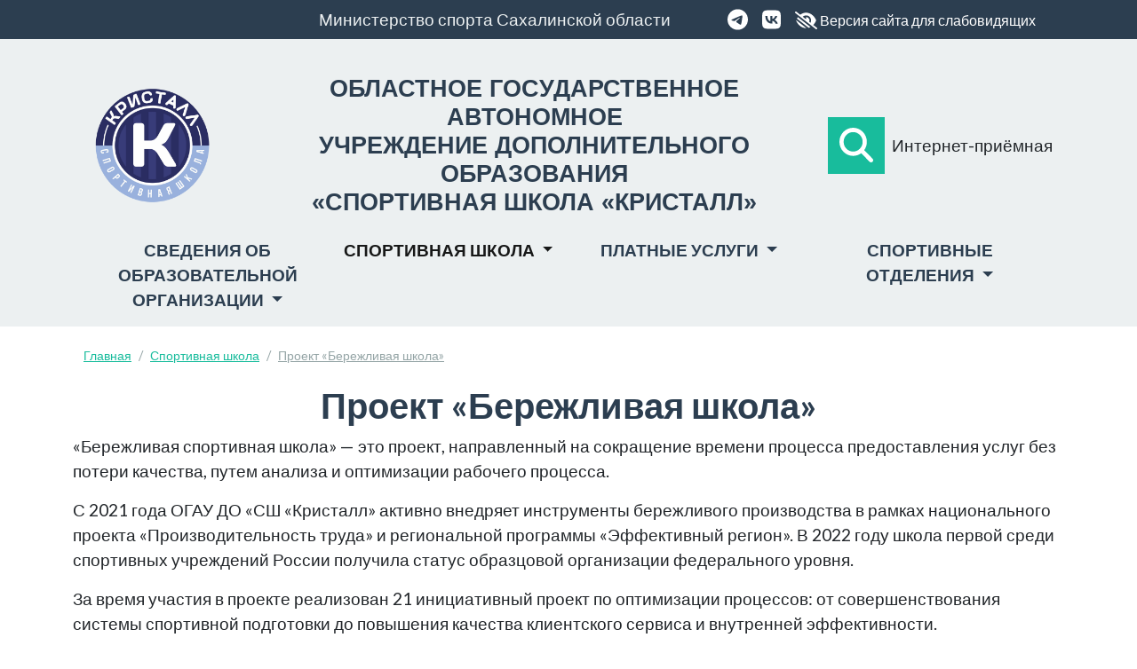

--- FILE ---
content_type: text/html; charset=utf-8
request_url: https://ikristall.ru/school/5c/
body_size: 14091
content:
<!DOCTYPE html>
<html lang="ru-RU">
<head itemscope itemtype="http://schema.org/WebSite">

<meta charset="utf-8">
<!-- 
	This website is powered by TYPO3 - inspiring people to share!
	TYPO3 is a free open source Content Management Framework initially created by Kasper Skaarhoj and licensed under GNU/GPL.
	TYPO3 is copyright 1998-2026 of Kasper Skaarhoj. Extensions are copyright of their respective owners.
	Information and contribution at https://typo3.org/
-->


<link rel="icon" href="/fileadmin/template/img/LogoK-69x69.png" type="image/png">
<title>Проект «Бережливая школа»</title>
<meta name="generator" content="TYPO3 CMS" />
<meta name="viewport" content="width=device-width, initial-scale=1" />
<meta name="twitter:card" content="summary" />
<meta name="cmsmagazine" content="6e6832d613874e7e1ab954196f9e5098" />


<link rel="stylesheet" href="/typo3temp/assets/t3sbootstrap/css/bootstrap-498f353667b55ffc2d030d71902b3c0cc1d5a1191d4215bc124c7b976ab5ffd2.css?1705554240" media="all">
<link rel="stylesheet" href="/typo3temp/assets/css/66cc46d74bf450e036d4c5f7331881f4.css?1687394651" media="all">
<link rel="stylesheet" href="/typo3conf/ext/slick/Resources/Public/JavaScript/slick-1.9.0/slick/slick.min.css?1694391048" media="all">
<link rel="stylesheet" href="/typo3conf/ext/slick/Resources/Public/JavaScript/slick-1.9.0/slick/slick-theme.min.css?1694391048" media="all" if="">
<link rel="stylesheet" href="/typo3conf/ext/slick/Resources/Public/CSS/default.min.css?1694391048" media="all">
<link rel="stylesheet" href="/typo3conf/ext/t3sbootstrap/Resources/Public/Styles/t3sbootstrap.css?1702601670" media="all">
<link rel="stylesheet" href="/typo3conf/ext/t3sbootstrap/Resources/Public/Contrib/Fontawesome/css/fontawesome6Link.css?1702601670" media="all">
<link rel="stylesheet" href="/fileadmin/template/css/LowVision/LowVision.css?1622878554" media="all">
<link rel="stylesheet" href="/fileadmin/template/css/LowVision/bvi.css?1572764194" media="all">
<link rel="stylesheet" href="/fileadmin/template/css/main.css?1688431607" media="all">
<link rel="stylesheet" href="/typo3temp/assets/css/32f6eacc0e603977c36ebc5507291006.css?1694397716" media="all">
<link href="/typo3temp/assets/t3sbootstrap_44ba5e8b5e.css?1688179493" rel="stylesheet" >






<link rel="canonical" href="https://ikristall.ru/school/5c/"/>
</head>
<body id="page-11" class="onecol lg no-webp" data-navbar-breakpoint="lg" data-navbar-breakpointWidth="992" data-bs-no-jquery="true">


		<div id="site-preloader"><div id="site-spinner" class="spinner-border text-success"
						 style="width: 3rem; height: 3rem;" role="status"><span class="visually-hidden">Loading...</span></div></div><div id="page-wrapper"><div class="nav-meta-wrapper bg-primary"><div class="container-lg bg-primary d-none d-lg-block"><nav class="nav justify-content-end"><a href="https://sport.sakhalin.gov.ru/" class="nav-link text-light">
				Министерство спорта Сахалинской области
			</a><div class="nav-link"><a class="me-3 text-white" target="_blank" href="https://t.me/+aCeV_DJwlDY3Yjcy"><i class="fa-brands fa-telegram fa-lg"></i></a><a class="me-3 text-white" target="_blank" href="https://vk.com/crystall_sakhalin/#wall"><i class="fa-brands fa-vk fa-lg"></i></a><!-- Версия сайта для<br>слабовидящих --><div class="bvi-button d-inline-block"><a href="#" target="_self" class="bvi-panel-open text-white text-right"><span class="d-inline-block"><i class="fa-solid fa-eye-low-vision fa-lg"></i> Версия сайта для слабовидящих</span><!-- <span class="d-inline-block">Версия сайта для слабовидящих</span> --></a></div></div></nav></div></div><div class="jumbotron bg-light rounded-0"><div class="container"><!-- Логотип --><div id="LogotipGOV" class="d-none d-lg-inline-block w-100"><div class="d-flex flex-row align-items-center py-2"><div class="ms-lg-3" style="width: 150px;"><a href="/"><img src="/fileadmin/template/img/LogoKristall-100x100.png" width="150" height="150"></a></div><h2 class="ms-lg-4 mb-0 styleLogo" style="flex-grow: 1;">Областное государственное автономное<br>учреждение дополнительного образования<br>«Спортивная школа «КРИСТАЛЛ»</h2><div class="d-flex flex-row  align-items-center" style="width: 284px;text-align: center;"><a class="btn btn-success rounded-0 me-2" href="/search/" role="button" style="width: 64px; height: 64px; line-height: 64px;"><i class="fas fa-search fa-2x"></i></a>
            Интернет-приёмная
        </div></div></div><!-- невидно на больших экранах (lg) --><div class="Logo-bg-sm d-block d-lg-none"><!-- Версия сайта для<br>слабовидящих --><!--<div class="col-12 text-center pb-3"><div class="bvi-button"><a href="#" target="_self" class="bvi-panel-open d-block text-right w-100"><span class="d-inline-block"><i class="fas fa-low-vision fa-lg mx-2"></i></span><span class="d-inline-block">Версия сайта для слабовидящих</span></a></div></div>--><div class="col-12 text-center"><a href="/" class="d-block ms-3 py-5 py-lg-0"><img src="/fileadmin/template/img/LogoKristall-100x100.png" width="150" height="150"></a></div><div class="col-12"><h2 class="styleLogo text-center">ОГАУ ДО «Спортивная школа «КРИСТАЛЛ»</h2></div><div class="col-12 text-center"><a class="me-3" target="_blank" href="https://t.me/+aCeV_DJwlDY3Yjcy"><i class="fab fa-telegram fa-2x"></i></a><a class="me-3" target="_blank" href="https://vk.com/crystall_sakhalin/#wall"><i class="fab fa-vk fa-2x"></i></a></div><div class="d-flex flex-column d-lg-none"><div class="col-12 mt-3 text-center"><i class="fas fa-envelope-open-text fa-lg me-2"></i>Приёмная граждан
            </div></div></div></div></div><nav id="main-navbar" class="navbar navbar-light navbar-expand-lg py-2 bg-light"><div class="container-xl"><button class="navbar-toggler" type="button" data-bs-toggle="collapse" data-bs-target="#navbarToggler" aria-controls="navbarToggler" aria-expanded="false" aria-label="Toggle navigation"><span class="navbar-toggler-icon"></span></button><div id="navbarToggler" class="collapse p-3 py-lg-0 navbar-collapse"><div class="navbar-nav main-navbarnav mb-2 mb-lg-0 nav-justified w-100"><div id="nav-item-6" class="nav-item dropdown"><a class="nav-link dropdown-toggle dropdown-item-6"
			id="dropdown-menu-6"
			href="#"
			data-bs-toggle="dropdown"
			role="button"
			aria-expanded="false"
			title="Сведения об образовательной организации"
			>
			
 Сведения об образовательной организации

		</a><div class="dropdown-menu dd-animate-1" aria-labelledby="dropdown-menu-6"><a class="dropdown-item dropdown-item-26"
									href="/about/info/"
									title="Основные сведения"
									target="_self"
									>
									
 Основные сведения

								</a><a class="dropdown-item dropdown-item-27"
									href="/about/structure/"
									title="Структура и органы управления"
									target="_self"
									>
									
 Структура и органы управления

								</a><a class="dropdown-item dropdown-item-28"
									href="/about/docs/"
									title="Документы"
									target="_self"
									>
									
 Документы

								</a><a class="dropdown-item dropdown-item-29"
									href="/about/education/"
									title="Образование"
									target="_self"
									>
									
 Образование

								</a><a class="dropdown-item dropdown-item-131"
									href="/about/boss-and-trainers-1/"
									title="Руководство"
									target="_self"
									>
									
 Руководство

								</a><a class="dropdown-item dropdown-item-30"
									href="/about/boss-and-trainers/"
									title="Педагогический состав"
									target="_self"
									>
									
 Педагогический состав

								</a><a class="dropdown-item dropdown-item-31"
									href="/about/mto/"
									title="Материально-техническое обеспечение. Доступная среда"
									target="_self"
									>
									
 Материально-техническое обеспечение. Доступная среда

								</a><a class="dropdown-item dropdown-item-38"
									href="/about/money/"
									title="Платные образовательные услуги"
									target="_self"
									>
									
 Платные образовательные услуги

								</a><a class="dropdown-item dropdown-item-32"
									href="/about/fhd/"
									title="Финансово-хозяйственная деятельность"
									target="_self"
									>
									
 Финансово-хозяйственная деятельность

								</a><a class="dropdown-item dropdown-item-33"
									href="/about/vacancies/"
									title="Вакантные места для приема"
									target="_self"
									>
									
 Вакантные места для приема

								</a><a class="dropdown-item dropdown-item-36"
									href="/about/payments/"
									title="Стипендии и меры поддержки"
									target="_self"
									>
									
 Стипендии и меры поддержки

								</a><a class="dropdown-item dropdown-item-39"
									href="/about/world/"
									title="Международное сотрудничество"
									target="_self"
									>
									
 Международное сотрудничество

								</a><a class="dropdown-item dropdown-item-35"
									href="/about/standards/"
									title="Образовательные стандарты и требования"
									target="_self"
									>
									
 Образовательные стандарты и требования

								</a><a class="dropdown-item dropdown-item-12"
									href="/school/antidoping/"
									title="Антидопинг"
									target="_self"
									>
									
 Антидопинг

								</a><div class="dropdown dropend"><a id="dropdown-layout-153"
							href="#"
							class="has-submenu dropdown-item dropdown-toggle dropdown-item-153"
							data-bs-toggle="dropdown" aria-haspopup="true" aria-expanded="false"
							>
							
 Безопасность

						</a><div class="dropdown-submenu dropdown-menu dd-animate-1" aria-labelledby="dropdown-layout-153"><a class="dropdown-item dropdown-item-128"
		href="/school/antiterroristicheskaja-dejatelnost/" title="Антитеррористическая деятельность"
		target="_self"
		>
		
 Антитеррористическая деятельность

	</a><a class="dropdown-item dropdown-item-155"
		href="/commerce/info-1-1/" title="Инструкця по технике безопасности"
		target="_self"
		>
		
 Инструкця по технике безопасности

	</a></div></div></div></div><div id="nav-item-2" class="nav-item dropdown"><a class="nav-link dropdown-toggle dropdown-item-2  parent-active"
			id="dropdown-menu-2"
			href="#"
			data-bs-toggle="dropdown"
			role="button"
			aria-expanded="false"
			title="Спортивная школа"
			>
			
 Спортивная школа

		</a><div class="dropdown-menu dd-animate-1" aria-labelledby="dropdown-menu-2"><a class="dropdown-item dropdown-item-7"
									href="/school/about/"
									title="О нас"
									target="_self"
									>
									
 О нас

								</a><a class="dropdown-item dropdown-item-37"
									href="/about/enrollment-procedure/"
									title="Порядок зачисления"
									target="_self"
									>
									
 Порядок зачисления

								</a><a class="dropdown-item dropdown-item-8"
									href="/school/news/"
									title="Новости"
									target="_self"
									>
									
 Новости

								</a><a class="dropdown-item dropdown-item-116"
									href="/raspisaniya/"
									title="Расписание тренировок"
									target="_self"
									><i class="fas fa-chevron-circle-right"></i>  Расписание тренировок

								</a><a class="dropdown-item dropdown-item-126"
									href="/school/events/"
									title="Мероприятия"
									target="_self"
									><i class="fas fa-calendar-alt"></i>  Мероприятия

								</a><a class="dropdown-item dropdown-item-47"
									href="/school/best/"
									title="Лучшие спортсмены и достижения"
									target="_self"
									>
									
 Лучшие спортсмены и достижения

								</a><div class="dropdown dropend"><a id="dropdown-layout-9"
							href="#"
							class="has-submenu dropdown-item dropdown-toggle dropdown-item-9"
							data-bs-toggle="dropdown" aria-haspopup="true" aria-expanded="false"
							>
							
 Наши правила

						</a><div class="dropdown-submenu dropdown-menu dd-animate-1" aria-labelledby="dropdown-layout-9"><a class="dropdown-item dropdown-item-17"
		href="/school/rules/public-skating/" title="Правила посещения массовых катаний"
		target="_self"
		>
		
 Правила посещения массовых катаний

	</a><a class="dropdown-item dropdown-item-18"
		href="/school/rules/mass-events/" title="Правила при проведении массовых мероприятий"
		target="_self"
		>
		
 Правила при проведении массовых мероприятий

	</a><a class="dropdown-item dropdown-item-19"
		href="/school/rules/outdoor-ice/" title="Правила поведения на открытом катке"
		target="_self"
		>
		
 Правила поведения на открытом катке

	</a><a class="dropdown-item dropdown-item-20"
		href="/school/rules/gym/" title="Правила посещения тренажерного зала"
		target="_self"
		>
		
 Правила посещения тренажерного зала

	</a></div></div><a class="dropdown-item dropdown-item-10"
									href="/school/access/"
									title="Пропускная система"
									target="_self"
									>
									
 Пропускная система

								</a><a class="dropdown-item dropdown-item-11 active"
									href="/school/5c/"
									title="Проект «Бережливая школа»"
									target="_self"
									 aria-current="page">
									
 Проект «Бережливая школа»

								</a><a class="dropdown-item dropdown-item-13"
									href="/school/contests/"
									title="Конкурсы"
									target="_self"
									>
									
 Конкурсы

								</a><a class="dropdown-item dropdown-item-14"
									href="/school/maps-ice1/"
									title="Схема зала"
									target="_self"
									>
									
 Схема зала

								</a><a class="dropdown-item dropdown-item-152"
									href="/commerce/info-1/"
									title="Часто задаваемые вопросы"
									target="_self"
									>
									
 Часто задаваемые вопросы

								</a><a class="dropdown-item dropdown-item-16"
									href="/school/contacts/"
									title="Контакты"
									target="_self"
									>
									
 Контакты

								</a></div></div><div id="nav-item-3" class="nav-item dropdown"><a class="nav-link dropdown-toggle dropdown-item-3"
			id="dropdown-menu-3"
			href="#"
			data-bs-toggle="dropdown"
			role="button"
			aria-expanded="false"
			title="Платные услуги"
			>
			
 Платные услуги

		</a><div class="dropdown-menu dd-animate-1" aria-labelledby="dropdown-menu-3"><a class="dropdown-item dropdown-item-21"
									href="/commerce/info/"
									title="Коммерческие услуги"
									target="_self"
									>
									
 Коммерческие услуги

								</a><a class="dropdown-item dropdown-item-112"
									href="/commerce/rent/"
									title="Аренда помещений"
									target="_self"
									>
									
 Аренда помещений

								</a><a class="dropdown-item dropdown-item-117"
									href="/commerce/skating/"
									title="Массовые катания"
									target="_self"
									>
									
 Массовые катания

								</a><a class="dropdown-item dropdown-item-150"
									href="/commerce/loyalty-1/"
									title="Заточка коньков"
									target="_self"
									>
									
 Заточка коньков

								</a><a class="dropdown-item dropdown-item-22"
									href="/commerce/advertising/"
									title="Рекламные возможности"
									target="_self"
									>
									
 Рекламные возможности

								</a><a class="dropdown-item dropdown-item-23"
									href="/commerce/gum/"
									title="Тренажерный зал"
									target="_self"
									>
									
 Тренажерный зал

								</a><a class="dropdown-item dropdown-item-24"
									href="/commerce/loyalty/"
									title="Программа лояльности"
									target="_self"
									>
									
 Программа лояльности

								</a><a class="dropdown-item dropdown-item-25"
									href="/commerce/nalog/"
									title="Налоговый вычет"
									target="_self"
									>
									
 Налоговый вычет

								</a></div></div><div id="nav-item-5" class="nav-item dropdown"><a class="nav-link dropdown-toggle dropdown-item-5"
			id="dropdown-menu-5"
			href="#"
			data-bs-toggle="dropdown"
			role="button"
			aria-expanded="false"
			title="Спортивные отделения"
			>
			
 Спортивные отделения

		</a><div class="dropdown-menu dd-animate-1 dropdown-menu-end" aria-labelledby="dropdown-menu-5"><div class="dropdown dropend"><a id="dropdown-layout-40"
							href="#"
							class="has-submenu dropdown-item dropdown-toggle dropdown-item-40"
							data-bs-toggle="dropdown" aria-haspopup="true" aria-expanded="false"
							>
							
 Фигурное катание

						</a><div class="dropdown-submenu dropdown-menu dd-animate-1" aria-labelledby="dropdown-layout-40"><a class="dropdown-item dropdown-item-89"
		href="/sport/fs/news/" title="Новости"
		target="_self"
		>
		
 Новости

	</a><a class="dropdown-item dropdown-item-119"
		href="/sport/fs/trainer/" title="Тренерский состав"
		target="_self"
		>
		
 Тренерский состав

	</a><a class="dropdown-item dropdown-item-54"
		href="/sport/fs/conditions/" title="Нормативы и условия зачисления"
		target="_self"
		>
		
 Нормативы и условия зачисления

	</a><a class="dropdown-item dropdown-item-102"
		href="/sport/fs/vacancies/" title="Вакантные места (Набор детей)"
		target="_self"
		>
		
 Вакантные места (Набор детей)

	</a><a class="dropdown-item dropdown-item-58"
		href="/sport/fs/standards/" title="Контрольно-переводные нормативы"
		target="_self"
		>
		
 Контрольно-переводные нормативы

	</a><a class="dropdown-item dropdown-item-55"
		href="/sport/fs/best/" title="Лучшие спортсмены"
		target="_self"
		>
		
 Лучшие спортсмены

	</a></div></div><div class="dropdown dropend"><a id="dropdown-layout-41"
							href="#"
							class="has-submenu dropdown-item dropdown-toggle dropdown-item-41"
							data-bs-toggle="dropdown" aria-haspopup="true" aria-expanded="false"
							>
							
 Хоккей

						</a><div class="dropdown-submenu dropdown-menu dd-animate-1" aria-labelledby="dropdown-layout-41"><a class="dropdown-item dropdown-item-49"
		href="https://sfo.fhr.ru/" title="Турнирные таблицы СДФО (ЮХЛ)"
		target="_self"
		><i class="fas fa-check-circle"></i>  Турнирные таблицы СДФО (ЮХЛ)

	</a><a class="dropdown-item dropdown-item-50"
		href="https://dfo.fhr.ru/" title="Турнирные таблицы ДФО"
		target="_self"
		><i class="fas fa-chevron-circle-right"></i>  Турнирные таблицы ДФО

	</a><a class="dropdown-item dropdown-item-129"
		href="https://www.fhmoscow.com/tournaments/12/78/338/959" title="Турнирные таблицы Первенство Москвы U18"
		target="_self"
		><i class="fas fa-check-circle"></i>  Турнирные таблицы Первенство Москвы U18

	</a><a class="dropdown-item dropdown-item-90"
		href="/sport/hk/news/" title="Новости"
		target="_self"
		>
		
 Новости

	</a><a class="dropdown-item dropdown-item-120"
		href="/sport/hk/trainer/" title="Тренерский состав"
		target="_self"
		>
		
 Тренерский состав

	</a><a class="dropdown-item dropdown-item-63"
		href="/sport/hk/conditions/" title="Нормативы и условия зачисления"
		target="_self"
		>
		
 Нормативы и условия зачисления

	</a><a class="dropdown-item dropdown-item-103"
		href="/sport/hk/vacancies/" title="Вакантные места (Набор детей)"
		target="_self"
		>
		
 Вакантные места (Набор детей)

	</a><a class="dropdown-item dropdown-item-62"
		href="/sport/hk/standards/" title="Контрольно-переводные нормативы"
		target="_self"
		>
		
 Контрольно-переводные нормативы

	</a><a class="dropdown-item dropdown-item-51"
		href="/sport/hk/khk-kristall-2008/" title="ХК «Кристалл» (2008)"
		target="_self"
		>
		
 ХК «Кристалл» (2008)

	</a></div></div><div class="dropdown dropend"><a id="dropdown-layout-42"
							href="#"
							class="has-submenu dropdown-item dropdown-toggle dropdown-item-42"
							data-bs-toggle="dropdown" aria-haspopup="true" aria-expanded="false"
							>
							
 Бокс

						</a><div class="dropdown-submenu dropdown-menu dd-animate-1" aria-labelledby="dropdown-layout-42"><a class="dropdown-item dropdown-item-91"
		href="/sport/boxing/news/" title="Новости"
		target="_self"
		>
		
 Новости

	</a><a class="dropdown-item dropdown-item-121"
		href="/sport/boxing/trainer/" title="Тренерский состав"
		target="_self"
		>
		
 Тренерский состав

	</a><a class="dropdown-item dropdown-item-68"
		href="/sport/boxing/conditions/" title="Нормативы и условия зачисления"
		target="_self"
		>
		
 Нормативы и условия зачисления

	</a><a class="dropdown-item dropdown-item-104"
		href="/sport/boxing/vacancies/" title="Вакантные места (Набор детей)"
		target="_self"
		>
		
 Вакантные места (Набор детей)

	</a><a class="dropdown-item dropdown-item-67"
		href="/sport/boxing/standards/" title="Контрольно-переводные нормативы"
		target="_self"
		>
		
 Контрольно-переводные нормативы

	</a><a class="dropdown-item dropdown-item-65"
		href="/sport/boxing/best/" title="Лучшие спортсмены"
		target="_self"
		>
		
 Лучшие спортсмены

	</a></div></div><div class="dropdown dropend"><a id="dropdown-layout-43"
							href="#"
							class="has-submenu dropdown-item dropdown-toggle dropdown-item-43"
							data-bs-toggle="dropdown" aria-haspopup="true" aria-expanded="false"
							>
							
 Кикбоксинг

						</a><div class="dropdown-submenu dropdown-menu dd-animate-1" aria-labelledby="dropdown-layout-43"><a class="dropdown-item dropdown-item-92"
		href="/sport/kickboxing/news/" title="Новости"
		target="_self"
		>
		
 Новости

	</a><a class="dropdown-item dropdown-item-122"
		href="/sport/kickboxing/trainer/" title="Тренерский состав"
		target="_self"
		>
		
 Тренерский состав

	</a><a class="dropdown-item dropdown-item-73"
		href="/sport/kickboxing/conditions/" title="Нормативы и условия зачисления"
		target="_self"
		>
		
 Нормативы и условия зачисления

	</a><a class="dropdown-item dropdown-item-105"
		href="/sport/kickboxing/vacancies/" title="Вакантные места (Набор детей)"
		target="_self"
		>
		
 Вакантные места (Набор детей)

	</a><a class="dropdown-item dropdown-item-72"
		href="/sport/kickboxing/standards/" title="Контрольно-переводные нормативы"
		target="_self"
		>
		
 Контрольно-переводные нормативы

	</a><a class="dropdown-item dropdown-item-70"
		href="/sport/kickboxing/best/" title="Лучшие спортсмены"
		target="_self"
		>
		
 Лучшие спортсмены

	</a></div></div><div class="dropdown dropend"><a id="dropdown-layout-44"
							href="#"
							class="has-submenu dropdown-item dropdown-toggle dropdown-item-44"
							data-bs-toggle="dropdown" aria-haspopup="true" aria-expanded="false"
							>
							
 Тяжелая атлетика

						</a><div class="dropdown-submenu dropdown-menu dd-animate-1" aria-labelledby="dropdown-layout-44"><a class="dropdown-item dropdown-item-93"
		href="/sport/weightlifting/news/" title="Новости"
		target="_self"
		>
		
 Новости

	</a><a class="dropdown-item dropdown-item-123"
		href="/sport/weightlifting/trainer/" title="Тренерский состав"
		target="_self"
		>
		
 Тренерский состав

	</a><a class="dropdown-item dropdown-item-78"
		href="/sport/weightlifting/conditions/" title="Нормативы и условия зачисления"
		target="_self"
		>
		
 Нормативы и условия зачисления

	</a><a class="dropdown-item dropdown-item-106"
		href="/sport/weightlifting/vacancies/" title="Вакантные места (Набор детей)"
		target="_self"
		>
		
 Вакантные места (Набор детей)

	</a><a class="dropdown-item dropdown-item-77"
		href="/sport/weightlifting/standards/" title="Контрольно-переводные нормативы"
		target="_self"
		>
		
 Контрольно-переводные нормативы

	</a><a class="dropdown-item dropdown-item-75"
		href="/sport/weightlifting/best/" title="Лучшие спортсмены"
		target="_self"
		>
		
 Лучшие спортсмены

	</a></div></div><div class="dropdown dropend"><a id="dropdown-layout-45"
							href="#"
							class="has-submenu dropdown-item dropdown-toggle dropdown-item-45"
							data-bs-toggle="dropdown" aria-haspopup="true" aria-expanded="false"
							>
							
 Чир спорт

						</a><div class="dropdown-submenu dropdown-menu dd-animate-1" aria-labelledby="dropdown-layout-45"><a class="dropdown-item dropdown-item-94"
		href="/sport/cheer/news/" title="Новости"
		target="_self"
		>
		
 Новости

	</a><a class="dropdown-item dropdown-item-124"
		href="/sport/cheer/trainer/" title="Тренерский состав"
		target="_self"
		>
		
 Тренерский состав

	</a><a class="dropdown-item dropdown-item-83"
		href="/sport/cheer/conditions/" title="Нормативы и условия зачисления"
		target="_self"
		>
		
 Нормативы и условия зачисления

	</a><a class="dropdown-item dropdown-item-107"
		href="/sport/cheer/vacancies/" title="Вакантные места (Набор детей)"
		target="_self"
		>
		
 Вакантные места (Набор детей)

	</a><a class="dropdown-item dropdown-item-82"
		href="/sport/cheer/standards/" title="Контрольно-переводные нормативы"
		target="_self"
		>
		
 Контрольно-переводные нормативы

	</a><a class="dropdown-item dropdown-item-80"
		href="/sport/cheer/best/" title="Лучшие спортсмены"
		target="_self"
		>
		
 Лучшие спортсмены

	</a></div></div><div class="dropdown dropend"><a id="dropdown-layout-46"
							href="#"
							class="has-submenu dropdown-item dropdown-toggle dropdown-item-46"
							data-bs-toggle="dropdown" aria-haspopup="true" aria-expanded="false"
							>
							
 Спортивная гимнастика

						</a><div class="dropdown-submenu dropdown-menu dd-animate-1" aria-labelledby="dropdown-layout-46"><a class="dropdown-item dropdown-item-95"
		href="/sport/gymnastic/news/" title="Новости"
		target="_self"
		>
		
 Новости

	</a><a class="dropdown-item dropdown-item-125"
		href="/sport/gymnastic/trainer/" title="Тренерский состав"
		target="_self"
		>
		
 Тренерский состав

	</a><a class="dropdown-item dropdown-item-88"
		href="/sport/gymnastic/conditions/" title="Нормативы и условия зачисления"
		target="_self"
		>
		
 Нормативы и условия зачисления

	</a><a class="dropdown-item dropdown-item-108"
		href="/sport/gymnastic/vacancies/" title="Вакантные места (Набор детей)"
		target="_self"
		>
		
 Вакантные места (Набор детей)

	</a><a class="dropdown-item dropdown-item-87"
		href="/sport/gymnastic/standards/" title="Контрольно-переводные нормативы"
		target="_self"
		>
		
 Контрольно-переводные нормативы

	</a><a class="dropdown-item dropdown-item-85"
		href="/sport/gymnastic/best/" title="Лучшие спортсмены"
		target="_self"
		>
		
 Лучшие спортсмены

	</a></div></div></div></div></div></div></div></nav><script type="application/ld+json">
  	{ "@context": "http://schema.org", "@type": "BreadcrumbList", "itemListElement":[{ "@type": "ListItem", "item": {"@id": "https://ikristall.ru/school/","name": "Спортивная школа"},"position": 1},{ "@type": "ListItem", "item": {"@id": "https://ikristall.ru/school/5c/","name": "Проект «Бережливая школа»"},"position": 2}] }
  </script><div class="container-lg"><div class="row"><div class="col-12"><nav class="breadcrumb my-3"><a class="breadcrumb-item" href="/">
                
                    Главная
                  
              </a><a class="breadcrumb-item" href="/school/">
                
                    Спортивная школа
                  
              </a><a class="breadcrumb-item active" href="/school/5c/">
                
                    Проект «Бережливая школа»
                  
              </a></nav></div></div></div><div class="container"><div id="page-content" ><main class="main-content"><!--TYPO3SEARCH_begin--><div id="c44"><header class="header-44 h-0 text-center"><h2>
			
	
			Проект «Бережливая школа»
		

		</h2></header></div><div id="collapse-641" class="collapse"><div class="card card-body"></div></div><div id="c391"><p class="text-justify">«Бережливая спортивная школа» — это проект, направленный на сокращение времени процесса предоставления услуг без потери качества, путем анализа и оптимизации рабочего процесса.</p><p class="text-justify">С 2021 года ОГАУ ДО «СШ «Кристалл» активно внедряет инструменты бережливого производства в рамках национального проекта «Производительность труда» и региональной программы «Эффективный регион». В 2022 году школа первой среди спортивных учреждений России получила статус образцовой организации федерального уровня.</p><p>За время участия в проекте реализован 21 инициативный проект по оптимизации процессов: от совершенствования системы спортивной подготовки до повышения качества клиентского сервиса и внутренней эффективности.</p><p>«Кристалл» стал центром тиражирования лучших практик: школу ежегодно посещают сотни представителей различных организаций для изучения опыта и обмена знаниями.</p><p>Миссия проекта «Бережливая спортивная школа» - подготовка спортивного резерва для спортивных сборных команд Российской Федерации.</p><p>Сегодня «Кристалл» - это не только успешное спортивное учреждение, но и лидер в сфере внедрения современных управленческих технологий&nbsp;в&nbsp;образовании.</p></div><div id="c390"><div class="row"><div class="col-12 w-100"></div><div id="s390-1" class="col-lg-8 col-md-6 col-12"><div id="c299"><div id="accordion-299" class="accordion"><div id="c300" class="accordion-item"><h2 class="accordion-header" id="heading-300"><button class="accordion-button collapsed" type="button" data-bs-toggle="collapse" data-bs-target="#collapse-300" aria-expanded="false" aria-controls="collapse-300">
			
			
			Опыт ОГАУ ДО "СШ "Кристалл"
			
		</button></h2><div id="collapse-300" class="accordion-collapse collapse"
		 aria-labelledby="heading-300" data-bs-parent="#accordion-299"><div class="accordion-body"><div id="c303" class="mt-3"><header class="header-303 h-0 text-center"><h2>
			
	
			Опыт ОГАУ ДО "СШ "Кристалл"
		

		</h2></header><ul><li class="text-justify"><a href="/fileadmin/docs/school/5c/Missija-celi-zadachi-OGAU-SSH-Kristall.pdf">Миссия, цели, задачи ОГАУ «СШ «Кристалл»</a></li><li class="text-justify"><a href="/fileadmin/docs/school/5c/Politika-v-oblasti-berezhlivogo-upravlenija.pdf">Политика ОГАУ «СШ «Кристалл» в области бережливого управления</a></li><li class="text-justify"><a href="/fileadmin/docs/school/5c/Metodicheskie_rekomendacii_po_vnedreniju_berezhlivykh_tekhnologii_v_dejatelnost_sportivnykh_shkol__OGAU_SSH_Kristall__2023.pdf">Методические рекомендации по внедрению бережливых технологий в деятельность спортивных школ (ОГАУ СШ Кристалл)</a></li></ul></div></div></div></div><div id="c388" class="accordion-item"><h2 class="accordion-header" id="heading-388"><button class="accordion-button collapsed" type="button" data-bs-toggle="collapse" data-bs-target="#collapse-388" aria-expanded="false" aria-controls="collapse-388">
			
			
			Проекты ОГАУ ДО "СШ "Кристалл"
			
		</button></h2><div id="collapse-388" class="accordion-collapse collapse"
		 aria-labelledby="heading-388" data-bs-parent="#accordion-299"><div class="accordion-body"><div id="c642"><header class="header-642 h-0 text-center"><h2>
			
	
			Проекты ОГАУ ДО "СШ "Кристалл"
		

		</h2></header><ul><li><a href="/fileadmin/1P_Optimizacija_processov_informirovanija_trenerskogo_sostava.pdf">1П Оптимизация процессов информирования тренерского состава</a></li><li><a href="/fileadmin/2P_Organizacija_rabochikh_mest_po_sisteme_5S.pdf">2П Организация рабочих мест по системе 5S</a></li><li><a href="/fileadmin/3P_Povyshenie_kachestva_vizualizacii_i_navigacii_obekta.pdf">3П Повышение качества визуализации и навигации объекта</a></li><li><a href="/fileadmin/4P_Povyshenie_urovnja_bezopasnosti_i_snizhenija_verojatnosti_travmatizma.pdf">4П Повышение уровня безопасности и снижения вероятности травматизма</a></li><li><a href="/fileadmin/5P_Optimizacija_vnutrennikh_processov_raboty_sportivnoi_shkoly.pdf">5П Оптимизация внутренних процессов работы спортивной школы</a></li><li><a href="/fileadmin/6P_Optimizacija_skladskikh_pomeshchenii.pdf">6П Оптимизация складских помещений</a></li><li><a href="/fileadmin/7P_Sovershenstvovanie_processa_organizacii_meroprijatija__provedenie_khokkeinogo_matcha_.pdf">7П Совершенствование процесса организации мероприятия (проведение хоккейного матча)</a></li><li><a href="/fileadmin/8P_Optimizacija_marshruta_obkhoda_objazatelnykh_tochek_administratorom.pdf">8П Оптимизация маршрута обхода обязательных точек администратором</a></li><li><a href="/fileadmin/9P_Optimizacija_processa_zachislenija_v_gruppy_sportivnoi_podgotovki.pdf">9П Оптимизация процесса зачисления в группы спортивной подготовки</a></li><li><a href="/fileadmin/10P_Optimizacija_processa_provedenija_khokkeinogo_matcha.pdf">10П Оптимизация процесса проведения хоккейного матча</a></li><li><a href="/fileadmin/11P_Optimizacija_processa_predostavlenija_FOU___MK_na_LA__.pdf">11П Оптимизация процесса предоставления ФОУ «МК на ЛА»</a></li><li><a href="/fileadmin/12P_Optimizacija_processa_predostavlenija_uslug_po_organizacii_i_provedeniju_meroprijatii.pdf">12П Оптимизация процесса предоставления услуг по организации и проведению мероприятий</a></li><li><a href="/fileadmin/13P_Optimizacija_processov_informirovanija_trenerskogo_sostava_-_2.pdf">13П Оптимизация процессов информирования тренерского состава - 2</a></li><li><a href="/fileadmin/14P_Optimizacija_processa_vydachi_razreshenija_i_proezda_na_territoriju_OGAU_SSH_Kristall.pdf">14П Оптимизация процесса выдачи разрешения и проезда на территорию ОГАУ СШ Кристалл</a></li><li><a href="/fileadmin/15P_Optimizacija_processa_podgotovki_i_provedenija_trenirovochnogo_zanjatija_po_vidu_sporta_khokkei.pdf">15П Оптимизация процесса подготовки и проведения тренировочного занятия по виду спорта хоккей</a></li></ul></div></div></div></div><div id="c301" class="accordion-item"><h2 class="accordion-header" id="heading-301"><button class="accordion-button collapsed" type="button" data-bs-toggle="collapse" data-bs-target="#collapse-301" aria-expanded="false" aria-controls="collapse-301">
			
			
			Опыт сторонних организаций
			
		</button></h2><div id="collapse-301" class="accordion-collapse collapse"
		 aria-labelledby="heading-301" data-bs-parent="#accordion-299"><div class="accordion-body"><div id="c305" class="mt-3"><header class="header-305 h-0 text-center"><h2>
			
	
			Опыт сторонних организаций
		

		</h2></header><p class="text-justify">Методические материалы сторонних организаций</p><ul><li class="text-justify"><a href="/fileadmin/docs/school/5c/Sistema-5S-na-proizvodstve-i-v-ofise-Rosatom.pdf">Система 5С на производстве и в офисе Росатом</a></li><li class="text-justify"><a href="/fileadmin/docs/school/5c/Vidy-poter-na-proizvodstve-i-v-ofise-Rosatom.pdf">Виды потерь на производстве и в офисе Росатом</a></li><li class="text-justify"><a href="/fileadmin/docs/school/5c/6-shagov-uspeshnoi-realizacii-proektov.pdf">6 шагов успешной реализации проектов бережливого производства</a></li><li class="text-justify"><a href="/fileadmin/docs/school/5c/Kartirovanie-processov-na-proizvodstve-i-v-ofise-Rosatom.pdf">Картирование процессов на производстве и в офисе Росатом</a></li><li class="text-justify"><a href="/fileadmin/docs/school/5c/Proizvodstvennaja-sistema-Rosatoma.-Bazovyi-kurs.pdf">Производственная система Росатома. Базовый курс</a></li></ul><p class="text-justify">Лучшие практики</p><ul><li class="text-justify"><a href="/fileadmin/docs/school/5c/Primenenie-metodov-berezhlivogo-proizvodstva-v-obshcheobrazovatelnom-uchrezhdenii-NIZHEGORODSKAJA-MITROPOLIJA.pdf">Применение методов бережливого производства в общеобразовательном учреждении (НИЖЕГОРОДСКАЯ МИТРОПОЛИЯ)</a></li><li class="text-justify"><a href="/fileadmin/docs/school/5c/Metodicheskie-rekomendacii-po-vnedreniju-berezhlivykh-tekhnologii-v-dejatelnost-obrazovatelnykh-organizacii-OGAOU-DPO-BelIRO.pdf">Методические рекомендации по внедрению бережливых технологий в деятельность образовательных организаций ОГАОУ ДПО «БелИРО»</a></li></ul></div><div id="c306"><div id="shortcut-306"><div id="c305" class="mt-3"><header class="header-305 h-0 text-center"><h2>
			
	
			Опыт сторонних организаций
		

		</h2></header><p class="text-justify">Методические материалы сторонних организаций</p><ul><li class="text-justify"><a href="/fileadmin/docs/school/5c/Sistema-5S-na-proizvodstve-i-v-ofise-Rosatom.pdf">Система 5С на производстве и в офисе Росатом</a></li><li class="text-justify"><a href="/fileadmin/docs/school/5c/Vidy-poter-na-proizvodstve-i-v-ofise-Rosatom.pdf">Виды потерь на производстве и в офисе Росатом</a></li><li class="text-justify"><a href="/fileadmin/docs/school/5c/6-shagov-uspeshnoi-realizacii-proektov.pdf">6 шагов успешной реализации проектов бережливого производства</a></li><li class="text-justify"><a href="/fileadmin/docs/school/5c/Kartirovanie-processov-na-proizvodstve-i-v-ofise-Rosatom.pdf">Картирование процессов на производстве и в офисе Росатом</a></li><li class="text-justify"><a href="/fileadmin/docs/school/5c/Proizvodstvennaja-sistema-Rosatoma.-Bazovyi-kurs.pdf">Производственная система Росатома. Базовый курс</a></li></ul><p class="text-justify">Лучшие практики</p><ul><li class="text-justify"><a href="/fileadmin/docs/school/5c/Primenenie-metodov-berezhlivogo-proizvodstva-v-obshcheobrazovatelnom-uchrezhdenii-NIZHEGORODSKAJA-MITROPOLIJA.pdf">Применение методов бережливого производства в общеобразовательном учреждении (НИЖЕГОРОДСКАЯ МИТРОПОЛИЯ)</a></li><li class="text-justify"><a href="/fileadmin/docs/school/5c/Metodicheskie-rekomendacii-po-vnedreniju-berezhlivykh-tekhnologii-v-dejatelnost-obrazovatelnykh-organizacii-OGAOU-DPO-BelIRO.pdf">Методические рекомендации по внедрению бережливых технологий в деятельность образовательных организаций ОГАОУ ДПО «БелИРО»</a></li></ul></div></div></div></div></div></div></div></div></div><div id="s390-2" class="col-lg-4 col-md-6 col-12"><div id="c776" style="background-color: #ffffff;"><div class="ce-textpic above-below"><div class="gallery imageorient-90" data-ce-columns="1" data-ce-images="1"><div class="row gx-4 mb-4"><div class="col-sm text-center first-figure last-figure"><figure class="m-0 image"><a href="https://forms.yandex.ru/u/66837e9943f74f7576206e0e/"><picture><source srcset="/fileadmin/_processed_/5/0/csm_Tablichki_na_dver__19d1fc5168.png 125w, /fileadmin/_processed_/5/0/csm_Tablichki_na_dver__5b5a16386b.png 255w, /fileadmin/_processed_/5/0/csm_Tablichki_na_dver__ae6023e86d.png 385w, /fileadmin/_processed_/5/0/csm_Tablichki_na_dver__7e2ef55d4d.png 576w, /fileadmin/_processed_/5/0/csm_Tablichki_na_dver__84b5746a57.png 768w" media="(min-width: 1200px)" sizes="(min-width: 636px) 636px, 100vw" /><source srcset="/fileadmin/_processed_/5/0/csm_Tablichki_na_dver__19d1fc5168.png 125w, /fileadmin/_processed_/5/0/csm_Tablichki_na_dver__5b5a16386b.png 255w, /fileadmin/_processed_/5/0/csm_Tablichki_na_dver__ae6023e86d.png 385w, /fileadmin/_processed_/5/0/csm_Tablichki_na_dver__7e2ef55d4d.png 576w, /fileadmin/_processed_/5/0/csm_Tablichki_na_dver__84b5746a57.png 768w" media="(min-width: 576px)" sizes="(min-width: 636px) 636px, 100vw" /><source srcset="/fileadmin/_processed_/5/0/csm_Tablichki_na_dver__ba5f85fb91.png 60w, /fileadmin/_processed_/5/0/csm_Tablichki_na_dver__0eae1b7f07.png 100w, /fileadmin/_processed_/5/0/csm_Tablichki_na_dver__65fdb17113.png 200w, /fileadmin/_processed_/5/0/csm_Tablichki_na_dver__ae6023e86d.png 385w, /fileadmin/_processed_/5/0/csm_Tablichki_na_dver__5ef3ac4f44.png 575w, /fileadmin/user_upload/Tablichki_na_dver_.png 1152w" media="(max-width: 575px)" sizes="(min-width: 636px) 636px, 100vw" /><img class="img-fluid" alt="Tablichki_na_dver_" loading="auto" src="[data-uri]" width="636" height="184" /></picture></a></figure></div></div></div></div></div></div></div></div><div id="c369"><div class="row"><div class="col-12 w-100"></div><div id="s369-1" class="col-xxl-3 col-xl-4 col-lg-4 col-md-6 col-12"><div id="c370"><header class="header-370 h-0"><h2>
			
	
			Календарь
		

		</h2></header><div class="news"><ul class="nav nav-sidebar news-menu-view"><li>
				2025
				<ul><li><a href="/school/5c/?tx_news_pi1%5Baction%5D=list&amp;tx_news_pi1%5Bcontroller%5D=News&amp;tx_news_pi1%5BoverwriteDemand%5D%5Bmonth%5D=09&amp;tx_news_pi1%5BoverwriteDemand%5D%5Byear%5D=2025&amp;cHash=6375a77b321769fa627b4de2a0bb8c03">Сентябрь 2025</a>
							(1 шт.)
						</li><li><a href="/school/5c/?tx_news_pi1%5Baction%5D=list&amp;tx_news_pi1%5Bcontroller%5D=News&amp;tx_news_pi1%5BoverwriteDemand%5D%5Bmonth%5D=08&amp;tx_news_pi1%5BoverwriteDemand%5D%5Byear%5D=2025&amp;cHash=a9575cfc12c23810be608939db4e976f">Август 2025</a>
							(3 шт.)
						</li><li><a href="/school/5c/?tx_news_pi1%5Baction%5D=list&amp;tx_news_pi1%5Bcontroller%5D=News&amp;tx_news_pi1%5BoverwriteDemand%5D%5Bmonth%5D=04&amp;tx_news_pi1%5BoverwriteDemand%5D%5Byear%5D=2025&amp;cHash=ae2795ccdaa1ed6fe4447c40f2c187f4">Апрель 2025</a>
							(2 шт.)
						</li></ul></li><li>
				2024
				<ul><li><a href="/school/5c/?tx_news_pi1%5Baction%5D=list&amp;tx_news_pi1%5Bcontroller%5D=News&amp;tx_news_pi1%5BoverwriteDemand%5D%5Bmonth%5D=11&amp;tx_news_pi1%5BoverwriteDemand%5D%5Byear%5D=2024&amp;cHash=32fb0884cb01e98fa2b186963edff5b4">Ноябрь 2024</a>
							(1 шт.)
						</li><li><a href="/school/5c/?tx_news_pi1%5Baction%5D=list&amp;tx_news_pi1%5Bcontroller%5D=News&amp;tx_news_pi1%5BoverwriteDemand%5D%5Bmonth%5D=07&amp;tx_news_pi1%5BoverwriteDemand%5D%5Byear%5D=2024&amp;cHash=573ca7f9d0d0598045708aec90a4c4b3">Июль 2024</a>
							(1 шт.)
						</li><li><a href="/school/5c/?tx_news_pi1%5Baction%5D=list&amp;tx_news_pi1%5Bcontroller%5D=News&amp;tx_news_pi1%5BoverwriteDemand%5D%5Bmonth%5D=06&amp;tx_news_pi1%5BoverwriteDemand%5D%5Byear%5D=2024&amp;cHash=e37d4a0191e28d5adfd0bf59918376ca">Июнь 2024</a>
							(1 шт.)
						</li><li><a href="/school/5c/?tx_news_pi1%5Baction%5D=list&amp;tx_news_pi1%5Bcontroller%5D=News&amp;tx_news_pi1%5BoverwriteDemand%5D%5Bmonth%5D=05&amp;tx_news_pi1%5BoverwriteDemand%5D%5Byear%5D=2024&amp;cHash=e5f7e63fcb7d8d02f38e5736ac329b36">Май 2024</a>
							(1 шт.)
						</li><li><a href="/school/5c/?tx_news_pi1%5Baction%5D=list&amp;tx_news_pi1%5Bcontroller%5D=News&amp;tx_news_pi1%5BoverwriteDemand%5D%5Bmonth%5D=04&amp;tx_news_pi1%5BoverwriteDemand%5D%5Byear%5D=2024&amp;cHash=9d90949685c3c4fd77d9e00d737c3c26">Апрель 2024</a>
							(1 шт.)
						</li><li><a href="/school/5c/?tx_news_pi1%5Baction%5D=list&amp;tx_news_pi1%5Bcontroller%5D=News&amp;tx_news_pi1%5BoverwriteDemand%5D%5Bmonth%5D=03&amp;tx_news_pi1%5BoverwriteDemand%5D%5Byear%5D=2024&amp;cHash=97488115e72c92aba98d5c9811a06223">Март 2024</a>
							(2 шт.)
						</li><li><a href="/school/5c/?tx_news_pi1%5Baction%5D=list&amp;tx_news_pi1%5Bcontroller%5D=News&amp;tx_news_pi1%5BoverwriteDemand%5D%5Bmonth%5D=01&amp;tx_news_pi1%5BoverwriteDemand%5D%5Byear%5D=2024&amp;cHash=dee78aaea8846777fd2017704171babc">Январь 2024</a>
							(1 шт.)
						</li></ul></li><li>
				2023
				<ul><li><a href="/school/5c/?tx_news_pi1%5Baction%5D=list&amp;tx_news_pi1%5Bcontroller%5D=News&amp;tx_news_pi1%5BoverwriteDemand%5D%5Bmonth%5D=12&amp;tx_news_pi1%5BoverwriteDemand%5D%5Byear%5D=2023&amp;cHash=f328423761a0f87447beac422703c4ee">Декабрь 2023</a>
							(3 шт.)
						</li><li><a href="/school/5c/?tx_news_pi1%5Baction%5D=list&amp;tx_news_pi1%5Bcontroller%5D=News&amp;tx_news_pi1%5BoverwriteDemand%5D%5Bmonth%5D=11&amp;tx_news_pi1%5BoverwriteDemand%5D%5Byear%5D=2023&amp;cHash=dd2f57b2bd0943b3e37c4cd2ce62b241">Ноябрь 2023</a>
							(1 шт.)
						</li><li><a href="/school/5c/?tx_news_pi1%5Baction%5D=list&amp;tx_news_pi1%5Bcontroller%5D=News&amp;tx_news_pi1%5BoverwriteDemand%5D%5Bmonth%5D=10&amp;tx_news_pi1%5BoverwriteDemand%5D%5Byear%5D=2023&amp;cHash=8b2d6d2f06481841aea5dea6d17a37be">Октябрь 2023</a>
							(1 шт.)
						</li><li><a href="/school/5c/?tx_news_pi1%5Baction%5D=list&amp;tx_news_pi1%5Bcontroller%5D=News&amp;tx_news_pi1%5BoverwriteDemand%5D%5Bmonth%5D=07&amp;tx_news_pi1%5BoverwriteDemand%5D%5Byear%5D=2023&amp;cHash=a2bf0d2368d96ba9923b822b08c0b065">Июль 2023</a>
							(1 шт.)
						</li><li><a href="/school/5c/?tx_news_pi1%5Baction%5D=list&amp;tx_news_pi1%5Bcontroller%5D=News&amp;tx_news_pi1%5BoverwriteDemand%5D%5Bmonth%5D=06&amp;tx_news_pi1%5BoverwriteDemand%5D%5Byear%5D=2023&amp;cHash=3aa288181e5d4acf6bb662c1723b662b">Июнь 2023</a>
							(2 шт.)
						</li><li><a href="/school/5c/?tx_news_pi1%5Baction%5D=list&amp;tx_news_pi1%5Bcontroller%5D=News&amp;tx_news_pi1%5BoverwriteDemand%5D%5Bmonth%5D=03&amp;tx_news_pi1%5BoverwriteDemand%5D%5Byear%5D=2023&amp;cHash=6e6ef52bdc94d91866e25015d1686bef">Март 2023</a>
							(1 шт.)
						</li></ul></li><li>
				2022
				<ul><li><a href="/school/5c/?tx_news_pi1%5Baction%5D=list&amp;tx_news_pi1%5Bcontroller%5D=News&amp;tx_news_pi1%5BoverwriteDemand%5D%5Bmonth%5D=12&amp;tx_news_pi1%5BoverwriteDemand%5D%5Byear%5D=2022&amp;cHash=791961db40f1bd116b7a0abae1329e2b">Декабрь 2022</a>
							(1 шт.)
						</li><li><a href="/school/5c/?tx_news_pi1%5Baction%5D=list&amp;tx_news_pi1%5Bcontroller%5D=News&amp;tx_news_pi1%5BoverwriteDemand%5D%5Bmonth%5D=11&amp;tx_news_pi1%5BoverwriteDemand%5D%5Byear%5D=2022&amp;cHash=ba426f1715332b56db5a9deb16eaf588">Ноябрь 2022</a>
							(1 шт.)
						</li><li><a href="/school/5c/?tx_news_pi1%5Baction%5D=list&amp;tx_news_pi1%5Bcontroller%5D=News&amp;tx_news_pi1%5BoverwriteDemand%5D%5Bmonth%5D=10&amp;tx_news_pi1%5BoverwriteDemand%5D%5Byear%5D=2022&amp;cHash=0979059abbd6a00a2297cb4731aa9c4b">Октябрь 2022</a>
							(1 шт.)
						</li><li><a href="/school/5c/?tx_news_pi1%5Baction%5D=list&amp;tx_news_pi1%5Bcontroller%5D=News&amp;tx_news_pi1%5BoverwriteDemand%5D%5Bmonth%5D=08&amp;tx_news_pi1%5BoverwriteDemand%5D%5Byear%5D=2022&amp;cHash=1d5da35188388d2c046a3820bf3e4617">Август 2022</a>
							(2 шт.)
						</li><li><a href="/school/5c/?tx_news_pi1%5Baction%5D=list&amp;tx_news_pi1%5Bcontroller%5D=News&amp;tx_news_pi1%5BoverwriteDemand%5D%5Bmonth%5D=07&amp;tx_news_pi1%5BoverwriteDemand%5D%5Byear%5D=2022&amp;cHash=8cee9679e110f044e7bafa648fb0f4fa">Июль 2022</a>
							(2 шт.)
						</li><li><a href="/school/5c/?tx_news_pi1%5Baction%5D=list&amp;tx_news_pi1%5Bcontroller%5D=News&amp;tx_news_pi1%5BoverwriteDemand%5D%5Bmonth%5D=05&amp;tx_news_pi1%5BoverwriteDemand%5D%5Byear%5D=2022&amp;cHash=d844466a32e7141bc1986ef5e067c6f6">Май 2022</a>
							(1 шт.)
						</li><li><a href="/school/5c/?tx_news_pi1%5Baction%5D=list&amp;tx_news_pi1%5Bcontroller%5D=News&amp;tx_news_pi1%5BoverwriteDemand%5D%5Bmonth%5D=03&amp;tx_news_pi1%5BoverwriteDemand%5D%5Byear%5D=2022&amp;cHash=a28987c30153e7044cd291f316d66727">Март 2022</a>
							(2 шт.)
						</li></ul></li></ul></div></div></div><div id="s369-2" class="col-xxl-9 col-xl-8 col-lg-8 col-md-6 col-12"><div id="c371"><div class="news"><!--TYPO3SEARCH_end--><div class="row"><div class="col-sm-8 mt-3"><div class="news-first"><a class="news-link w-100 h-100" title="📚 Обучение по протокольному обеспечению" href="/school/5c/?tx_news_pi1%5Baction%5D=detail&amp;tx_news_pi1%5Bcontroller%5D=News&amp;tx_news_pi1%5Bnews%5D=2486&amp;cHash=26bfc59130c996cfd3d7a4e505c26011"><div class="news-date"><div class="news-date-day">16</div><div class="news-date-m-year"><div>
          
          
          
          
          
          
          
          
          Сентября
          
          
          
          2025 г.
        </div><div>
          
          Вторник
          
          
          
          
          
        </div></div></div><!-- header --><h5 itemscope="itemscope" class="news-lead"><span itemprop="headline">📚 Обучение по протокольному обеспечению</span></h5><span class="BackgroundHover"></span></a></div></div><div class="col-sm-4 mt-3"><div class="news-second"><a class="news-link w-100 h-100" title="⚡️ «Кристалл» продолжает учится работать без потерь!" href="/school/5c/?tx_news_pi1%5Baction%5D=detail&amp;tx_news_pi1%5Bcontroller%5D=News&amp;tx_news_pi1%5Bnews%5D=2463&amp;cHash=d6456672817bd9b490bfb53cbd536fe1"><div class="news-date"><div class="news-date-day">15</div><div class="news-date-m-year"><div>
          
          
          
          
          
          
          
          Августа
          
          
          
          
          2025 г.
        </div><div>
          
          
          
          
          Пятница
          
          
        </div></div></div><!-- header --><h5 itemscope="itemscope" class="news-lead"><span itemprop="headline">⚡️ «Кристалл» продолжает учится работать без потерь!</span></h5><span class="BackgroundHover"></span></a></div></div></div><div class="row"><div class="col-sm-4 mt-3"><div class="news-second"><a class="news-link w-100 h-100" title="В &quot;Кристалле&quot; провели Фабрику процессов!" href="/school/5c/?tx_news_pi1%5Baction%5D=detail&amp;tx_news_pi1%5Bcontroller%5D=News&amp;tx_news_pi1%5Bnews%5D=2457&amp;cHash=cd49464f92aa94620234f3df3393ecc2"><div class="news-date"><div class="news-date-day">04</div><div class="news-date-m-year"><div>
          
          
          
          
          
          
          
          Августа
          
          
          
          
          2025 г.
        </div><div>
          Понедельник
          
          
          
          
          
          
        </div></div></div><!-- header --><h5 itemscope="itemscope" class="news-lead"><span itemprop="headline">В &quot;Кристалле&quot; провели Фабрику процессов!</span></h5><span class="BackgroundHover"></span></a></div></div><div class="col-sm-4 mt-3"><div class="news-second"><a class="news-link w-100 h-100" title="«Кристалл» принимает гостей образовательной программы «Герои Сахалина и Курил»" href="/school/5c/?tx_news_pi1%5Baction%5D=detail&amp;tx_news_pi1%5Bcontroller%5D=News&amp;tx_news_pi1%5Bnews%5D=2456&amp;cHash=4de660ea2f2efd009401d2006d17ae71"><div class="news-date"><div class="news-date-day">01</div><div class="news-date-m-year"><div>
          
          
          
          
          
          
          
          Августа
          
          
          
          
          2025 г.
        </div><div>
          
          
          
          
          Пятница
          
          
        </div></div></div><!-- header --><h5 itemscope="itemscope" class="news-lead"><span itemprop="headline">«Кристалл» принимает гостей образовательной программы «Герои Сахалина и Курил»</span></h5><span class="BackgroundHover"></span></a></div></div><div class="col-sm-4 mt-3"><div class="news-second"><a class="news-link w-100 h-100" title="👩🏻‍🎓 «Школьный кадровый резерв» посетил «Кристалл»" href="/school/5c/?tx_news_pi1%5Baction%5D=detail&amp;tx_news_pi1%5Bcontroller%5D=News&amp;tx_news_pi1%5Bnews%5D=2386&amp;cHash=6eacb441529b958209aae8609bfe4d7c"><div class="news-date"><div class="news-date-day">30</div><div class="news-date-m-year"><div>
          
          
          
          Апреля
          
          
          
          
          
          
          
          
          2025 г.
        </div><div>
          
          
          Среда
          
          
          
          
        </div></div></div><!-- header --><h5 itemscope="itemscope" class="news-lead"><span itemprop="headline">👩🏻‍🎓 «Школьный кадровый резерв» посетил «Кристалл»</span></h5><span class="BackgroundHover"></span></a></div></div></div><!--TYPO3SEARCH_begin--></div></div></div></div></div><!--TYPO3SEARCH_end--></main></div></div></div><footer id="page-footer" class="footer-sticky text-white" style="background-position: center left; background-size: cover; background-repeat: no-repeat; background-image: url(/fileadmin/template/img/top_img10.jpg); background-color: #375079;"><div style="height:100%; background-color: rgba(55, 80, 121, 0.8);padding-top: 1rem !important;"><div class="footer"><div class="container"><div class="row"><div class="col-lg-5 col-xs-12"><a href="/" class="d-block float-start mx-lg-0 mx-3"><img src="/fileadmin/template/img/LogoKristall-100x100.png" width="100" height="100"></a><p class=" text-justify">&copy; Официальный сайт ОГАУ ДО "СШ "Кристалл"</p><p>Все права на материалы, находящиеся на сайте, охраняются в соответствии с законодательством РФ, в том числе, об авторском праве и смежных правах.</p><p>При использовании материалов - ссылка на сайт обязательна.</p></div><div class="col-lg-3 col-xs-12"><div class="text-center"><a href="/">Главная</a>&nbsp;|&nbsp;<a href="/sitemap/">Карта сайта</a><!--TYPO3SEARCH_begin--><!--TYPO3SEARCH_end--></div></div><div class="col-lg-4 col-xs-12" wfd-id="4"><p><a href="https://ikristall.ru/school/contacts/" title="Контакты">ОГАУ ДО "СШ "Кристалл"</a><br>
          г. Южно-Сахалинск, ул. А.М.Горького, 29<br>
          8 (4242) 240-150 – приемная/факс<br>
          240-160 – администратор (справка)<br>
          240-166 – отдел спортивной подготовки<br>
          e-mail: <a href="mailto:ms.ogausshk@sakhalin.gov.ru">ms.ogausshk@sakhalin.gov.ru</a></p></div></div></div></div></div></footer><p class="back-to-top st-none" title="to top" style="cursor: pointer;"><i class="fa fa-chevron-circle-up fa-4x"></i><span class="d-none">back-to-top</span></p>
<script src="https://cdnjs.cloudflare.com/ajax/libs/popper.js/2.11.8/umd/popper.min.js" integrity="sha384-I7E8VVD/ismYTF4hNIPjVp/Zjvgyol6VFvRkX/vR+Vc4jQkC+hVqc2pM8ODewa9r" crossorigin="anonymous"></script>
<script src="https://cdn.jsdelivr.net/npm/bootstrap@5.3.0/dist/js/bootstrap.min.js" integrity="sha384-fbbOQedDUMZZ5KreZpsbe1LCZPVmfTnH7ois6mU1QK+m14rQ1l2bGBq41eYeM/fS" crossorigin="anonymous"></script>
<script src="/fileadmin/template/js/jquery-3.7.0.min.js?1687759200"></script>
<script src="/fileadmin/template/js/js.cookie.js?1572764194"></script>
<script src="/fileadmin/template/js/LowVision/bvi-config.js?1622879344"></script>
<script src="/fileadmin/template/js/LowVision/responsivevoice.js?1572764194"></script>
<script src="/fileadmin/template/js/LowVision/bvi-init-panel.js?1622879470"></script>
<script src="/fileadmin/template/js/LowVision/bvi.js?1622879368"></script>
<script src="/fileadmin/template/js/main.js?1623287784"></script>
<script src="/typo3conf/ext/slick/Resources/Public/JavaScript/slick-1.9.0/slick/slick.min.js?1694391048"></script>
<script src="/typo3conf/ext/slick/Resources/Public/JavaScript/randomize.js?1694391048"></script>
<script src="/typo3temp/assets/js/0537b384bec04d8be56427006bfe8709.js?1694397716"></script>
<script src="/typo3conf/ext/t3sbootstrap/Resources/Public/Scripts/bootstrap5-dropdown-ml-hack.js?1702601670"></script>
<script src="/typo3temp/assets/t3sbootstrap_fbac578c87.js?1701068994"></script>

<script src="https://cdnjs.cloudflare.com/ajax/libs/font-awesome/6.4.0/js/all.min.js" data-auto-replace-svg="nest"></script>
</body>
</html>

--- FILE ---
content_type: text/css
request_url: https://ikristall.ru/fileadmin/template/css/LowVision/LowVision.css?1622878554
body_size: 90
content:
div.bvi-button {
/*  position: relative;
  right: 0;
  top: 0;*/
  z-index: 900;
  font-size: 1rem;
/*  margin: 0 -15px;
  text-shadow: 1px 1px 3px #000;*/
}
@media (min-width: 992px) {
  div.bvi-button {
    /*position: absolute;
    top: 0px;
    font-size: 1rem;
    margin: 0 0 2rem;*/
  }
}

--- FILE ---
content_type: text/css
request_url: https://ikristall.ru/fileadmin/template/css/main.css?1688431607
body_size: 2008
content:
.jumbotron {
    margin-bottom: 0;
    padding: 0;
}
@media (min-width: 992px) {
    .jumbotron {
        margin-bottom: 0;
        padding: 2rem 0 0 0;
    }
}
.display-3 {
    font-weight: 400;
}
.styleLogo {
    font-size: 27px;
    margin-top: 0;
    font-family: 'Open Sans', sans-serif;
    font-weight: bold;
	color: #2c3e50;
    text-transform: uppercase;
    text-align: center;
    /*text-shadow: 1px 1px 1px #777;
    color: #EDB23B;*/
}
.styleLogo .titleObl {
	/*color: #EDB23B;*/
	text-align: left;
}
.Logo-bg-sm .styleLogo .titleObl {
	text-align: center;
}
.dropdown-item { white-space: normal;}
/* Старый внешний вид
#LogotipGOV {
  position: absolute;
  top: 2rem;
  left: 0;
  padding-left: 1rem;
}
*/
#LogotipGOV img {
  border: 0;
}

#FlagGOV {
  top: 3rem;
  right: 0;
}
.Logo-bg-sm {
  width: 100%;
  height: 100%;
}
#background-carousel .Logo-bg-sm {
  position: absolute;
}
#main-navbar-bottom {
  position: absolute;
  right: 0;
  bottom: 0;
  left: 0;
  z-index: 900;
  font-size: 1rem;
}
#main-navbar-bottom {
  background-color: rgba(55, 80, 121, 0.7);
}
/*a.breadcrumb-item, a.breadcrumb-item:hover {
  color:white;
}*/
#background-carousel.jumbotron {
  height: 400px;
  z-index: 1;
}
body {
  margin-bottom: 700px !important;
}
@media (min-width: 992px) {
  .dropdown-item {white-space: normal;min-width: 400px;}
  .navbar-expand-lg .navbar-nav .dropdown-submenu>.dropdown-menu {
    position: relative !important;
    top: 100%;
    left: 0;
    bottom: auto;
    margin-left: -1px;
    margin-right: -1px;
    background-color: #eee;
  }
  #background-carousel.jumbotron {
    height: 409px;
  }
  body {
    margin-bottom: 400px !important;
  }
}
.dropdown-submenu>.dropdown-menu .dropdown-submenu>.dropdown-menu {
  background-color: #ccc;
}
.dropdown-submenu a::after {transform: none;}

/*-------------------------------------------*/
.slick-prev {
  left: 0 !important;
}
.slick-next {
  right: 0 !important;
}
.slick-prev, .slick-next {
  background-color: rgba(0, 0, 0, 0) !important;
  top: 10px !important;
  width: 20% !important;
  height: 100% !important;
  transition: all 0.3s ease-out 0s !important;
}
.slick-prev:hover, .slick-next:hover {
  background-color: rgba(0, 0, 0, 0.25) !important;
}
.slick-prev:hover:before, .slick-next:hover:before {
  color: rgba(255, 255, 255, 0.65) !important;
}
.slick-prev:before, .slick-next:before {
  font-size: 38px !important;
  color: rgba(0, 0, 0, 0) !important;
  transition: all 0.3s ease-out !important;
}
.main-content-first-page {
  padding: 1rem !important;
  margin-bottom: 1rem !important;
  box-shadow: 0 0 0.7rem rgba(0, 0, 0, 0.15) !important;
  background-color: #fff !important;
}
.separator {
    width: 276px;
    height: 42px;
    margin: 5px auto;
    background: url(../img/separator.png) no-repeat;
}
.card-title,.media-body>h5 {
  padding-bottom: 0 !important;
  border-bottom: none !important;
}
.imagesBG {
  background: -moz-linear-gradient(top, rgba(0, 0, 0, 0) 0%, rgba(0, 0, 0, 0.7) 100%);
  background: -webkit-gradient(linear, left top, left bottom, color-stop(0%, rgba(0, 0, 0, 0)), color-stop(100%, rgba(0, 0, 0, 0.7)));
  background: -webkit-linear-gradient(top, rgba(0, 0, 0, 0) 0%, rgba(0, 0, 0, 0.7) 100%);
  background: -o-linear-gradient(top, rgba(0, 0, 0, 0) 0%, rgba(0, 0, 0, 0.7) 100%);
  background: -ms-linear-gradient(top, rgba(0, 0, 0, 0) 0%, rgba(0, 0, 0, 0.7) 100%);
  background: linear-gradient(to bottom, rgba(0, 0, 0, 0) 0%, rgba(0, 0, 0, 0.5) 50%, rgba(0, 0, 0, 0.7) 100%);
  filter: progid:DXImageTransform.Microsoft.gradient(startColorstr='#00000000', endColorstr='#b3000000', GradientType=0);
}
/*----- Название страниц -----*/
.FirstHeaderH1 {
  /*border-bottom: #18bc9c 2px solid;*/
  border-bottom: #47a5ae 2px solid;
  color: #2c3e50;
  padding-bottom: 0.5rem;
}
.FirstHeaderH2 {
  
}
h1, h2, h3, h4, h5 {
	color: #2c3e50;
}
.breadcrumb {
    background-color: transparent;
    border: 0px solid rgba(0, 0, 0, 0.1);
    border-radius: 0;
    font-size: 0.9rem;
    font-weight: 400;
    color: #fff;
}
.news .news-first .news-link,.news .news-second .news-link {
    position: relative;
    min-height: 270px;
    display: block;
    border-radius: 8px;
    border: 0.01em solid;
    overflow: hidden;
    padding: 24px;
    text-decoration: none;
}
.news .news-first .news-link {
  /*background: #17a085;*/
  background: #47a5ae;
  color: #fff!important;
}
.news .news-second .news-link {
  /*background-color: #cfd9db !important;*/
  background-color: #ecf0f1 !important;
  color: #cfd9db !important;
}
.news-date {
  margin-bottom: 24px;
  display: table;
  white-space: nowrap;
  text-transform: lowercase;
}
.news-first .news-date {
  color: #fff!important;
}
.news-second .news-link .news-date {
  /*color: #18bc9c!important;*/
  color: #47a5ae;
  z-index: 1;
  position: relative;
}
news-second .news-link:hover .news-date {
    color: #fff;
}

.news-date-day, .news-date-m-year {
  display: table-cell;
  vertical-align: middle;
}
.news-date-day {
  font-size: 2.5rem;
  font-weight: 500;
  padding-right: 10px;
  line-height: 1;
}
.news-first,.news-second {
  height:100%;
}
.news-first .news-lead {
  font-size: 1.875rem;
  font-weight: 700;
  color: #fff!important;
}
.news-second .news-lead {
  z-index: 1;
  position: relative;
  font-size: 1rem;
  font-weight: 500;
  line-height: 1.5rem;
  color:#2c3e50;
}

.news-second .news-link:hover .BackgroundHover {
    opacity: 1;
    -webkit-transform: scale(1);
    transform: scale(1);
}
.card {
  background: #ecf0f1;
}
.card.card-effect-one a {
  color: #2c3e50;
  font-weight: 500;
  text-decoration: none;
}
.card.StartEvents a {
  color: white;
}
.card.card-effect-one:hover {
  background: #ecf0f1;
}
.card.StartEvents a:hover {
  color: #2c3e50;
}
.news-second .news-link:hover .news-date, .news-second .news-link:hover .news-lead, .card.card-effect-one:hover a, .card.card-effect-one:hover a:hover{
  color: #fff;
  text-decoration: none;
}

.news-second .BackgroundHover, .card.card-effect-one:hover {
    background: #47a5ae;
}
.BackgroundHover {
    position: absolute;
    top: 0;
    right: 0;
    bottom: 0;
    left: 0;
    z-index: 0;
    opacity: 0;
    -webkit-transform: scale(.97);
    transform: scale(.97);
    -webkit-transition: all .2s ease;
    transition: all .3s ease;
    will-change: opacity,scale;
    display: block;
}
.card.card-effect-one::before {
    -webkit-transition-property: none;
    transition-property: none;
}
.card.card-effect-one:hover::before, .card.card-effect-one:focus::before, .card.card-effect-one:active::before {
    left: 50%;
    right: 50%;
}

footer a{ color:#fff;}
footer a:hover {
    color: #fff;
    text-decoration: underline;
}

h1, h2, h3, h4, h5, h6, .h1, .h2, .h3, .h4, .h5, .h6 {
    font-weight: 700;
}
.text-right {
  text-align:right;
}
.text-left {
  text-align:left;
}

.navbar-toggler {
  margin: 0 auto;
  width: 266px;
  text-align: left;
}
.navbar-toggler-icon::after {
  content: "Навигация";
  margin-left: 40px;
  line-height: 2rem;
  font-size: 2.5rem;
}
.dropdown-toggle {
  white-space: normal;
}

--- FILE ---
content_type: application/javascript; charset=UTF-8
request_url: https://ikristall.ru/fileadmin/template/js/main.js?1623287784
body_size: 225
content:
$(document).ready(function(){
	if (window.location.hash) {
		var hash = window.location.hash.toString();
		if ($(hash).length) {
			if (hash.search(/^#tab-content-\d+$/) != -1) {
				var newID = hash.replace("content-","");
				$(newID).tab('show');
			}
			else if (hash.search(/^#collapse-\d+$/) != -1) {
				$(hash).collapse('toggle');
			}
		}
	}

    $(".openokno").click(function(){
    $(".blockcentr").slideToggle("2000");
    if($("div").hasClass("blockall"))
    $(".blockall").remove();
    else
    $(".tytoknoall").append('<div class="blockall"></div>');
    });
    $(".tytoknoall").click(function(){
    $(".blockcentr").slideToggle("2000");
    $(".blockall").remove();
    });

});

--- FILE ---
content_type: application/javascript; charset=UTF-8
request_url: https://ikristall.ru/typo3temp/assets/t3sbootstrap_fbac578c87.js?1701068994
body_size: 1553
content:

// Scroll anchor - Main.html
function t3sbScrollToAnchor(sectionmenuAnchorOffset, fixedNavbar, navbarHeight, sectionhash=false) {
	var hash = window.location.hash;
	if (sectionhash) {
		hash = sectionhash;
	}
	if (hash.length) {
		var idArr = hash.split('#');
		var targetElement = document.getElementById(idArr[1]);
		if ( targetElement === null ) {
			idArr = hash.split('#c');
			targetElement = document.getElementById('tab-'+idArr[1]);
		}
		if ( targetElement != null ) {
			var	offsetSize = sectionmenuAnchorOffset;
			if ( fixedNavbar ) {
				offsetSize += navbarHeight;
			}
			var scrollTo = Math.round(t3sbOffsetTop(targetElement)-offsetSize);
			window.scroll({ top: scrollTo, behavior: 'smooth' });
		}
	}
}

function t3sbOffsetTop(el) {
	var rect = el.getBoundingClientRect(),
		scrollTop = window.pageYOffset || document.documentElement.scrollTop;
		return rect.top + scrollTop;
}



// Loading spinner - Main.html
function t3sbFadeOutEffect(fadeTarget) {
	var fadeEffect = setInterval(function () {
		if (!fadeTarget.style.opacity) {
			fadeTarget.style.opacity = 1;
		}
		if (fadeTarget.style.opacity > 0) {
			fadeTarget.style.opacity -= 0.1;
		} else {
			clearInterval(fadeEffect);
		}
	}, 60);
	fadeTarget.classList.add('d-none');
}
	


// Link to top - Main.html
function t3sbScrollToTop() {
	document.addEventListener('scroll', t3sbHandleScroll);
}

function t3sbHandleScroll() {
	var scrollToTopBtn = document.querySelector('.back-to-top'),
		scrollTop = window.pageYOffset || document.documentElement.scrollTop;
	if (scrollToTopBtn != null) {
		scrollToTopBtn.addEventListener('click', t3sbScrollIt);
		if (scrollTop > 100) {
			scrollToTopBtn.classList.add('st-block');
			scrollToTopBtn.classList.remove('st-none');
		} else {
			scrollToTopBtn.classList.add('st-none');
			scrollToTopBtn.classList.remove('st-block');
		}
	}
}

function t3sbScrollIt(e) {
	e.preventDefault();
	window.scroll({ top: 0, behavior: 'smooth' });
}
	


// Sticky footer - Page/Footer.html
function t3sbStickyFooter(footerExtraHeight) {
	const footer = document.getElementById('page-footer');
	var footerHeight = footer.clientHeight;
	if ( footerExtraHeight > 0 ) {
		footerHeight += footerExtraHeight;
	}
	if ( footer.classList.contains('footer-sticky') ) {
		document.body.style.paddingBottom = footerHeight+'px';
	}
}
	


// Dropdown animate - Navbar/Assets.html
function t3sbDropdownAnimate(vw, bp, dropdownAnimateValue) {
	if ( vw < bp ) {
		document.querySelectorAll('.dd-animate-'+dropdownAnimateValue).forEach(function(dda) {
			dda.classList.remove('dd-animate-'+dropdownAnimateValue);
			dda.classList.add('removed-animate-'+dropdownAnimateValue);
		});
	} else {
		document.querySelectorAll('.removed-animate-'+dropdownAnimateValue).forEach(function(dda) {
			dda.classList.add('dd-animate-'+dropdownAnimateValue);
			dda.classList.remove('removed-animate-'+dropdownAnimateValue);
		});
	}
}	
	


// Collapsible - Templates/Container/CollapsibleContainer.html
function t3sbCollapsible(fixedNavbar, navbarHeight) {
	if ( window.location.hash ) {
		var idArr = window.location.hash.split('#c'),
			accordionButton = document.getElementById('c'+idArr[1]);
		if (accordionButton !== null && accordionButton !== '') {
			var targetElement = document.getElementById('collapse-'+idArr[1]),
				collapseTrigger = new bootstrap.Collapse(targetElement),
				offsetSize = accordionButton.clientHeight;
			collapseTrigger.show();
			if ( fixedNavbar ) {
				offsetSize += navbarHeight;
			}
			var scrollTo = Math.round(t3sbOffsetTop(accordionButton)-offsetSize);
			window.scroll({ top: scrollTo, behavior: 'smooth' });
		}
	} else {
		document.querySelectorAll('.accordion').forEach( acc => {
			var collapse = document.getElementById(acc.id);
			collapse.addEventListener('shown.bs.collapse', function (e) {
				if ( e.target) {
					var offsetSize = e.target.parentNode.querySelector('.accordion-button').clientHeight;
					if ( fixedNavbar ) {
						offsetSize += navbarHeight;
					}
					var scrollTo = Math.round(t3sbOffsetTop(e.target.parentNode)-offsetSize);
					window.scroll({ top: scrollTo, behavior: 'smooth' });
				}
			});
		});
	}
}
	


function ready(fn) {
	if (document.readyState != 'loading'){
fn();
	} else {
document.addEventListener('DOMContentLoaded', fn);
	}
}
ready(() => {
	// Default - Main.html
	const navbar = document.getElementById('main-navbar'),
		  navbarHeight = navbar.clientHeight,
		  navbarBreakpointWidth = document.body.getAttribute('data-navbar-breakpointwidth'),
		  viewportWidth = parseFloat(getComputedStyle(document.querySelector('html'), null).width.replace("px", "")),
		  onePageLayout = navbar.classList.contains('sectionMenu');

	var fixedNavbar = false;

	if ( navbar.classList.contains('fixed-top') || navbar.classList.contains('sticky-top') ) {
		fixedNavbar = true;
	}

	// Scroll anchor - Main.html
	if (window.location.hash) {
		t3sbScrollToAnchor(29, fixedNavbar, navbarHeight);
	}
		

	// Loading spinner - Main.html
	window.onload = function() {
		let spinner = document.getElementById('site-preloader');
		t3sbFadeOutEffect(spinner);
	};


	// Link to top - Main.html
	t3sbScrollToTop();


	// Dropdown animate - Navbar/Assets.html
	t3sbDropdownAnimate(viewportWidth, navbarBreakpointWidth, 1);
	window.addEventListener('resize', function(event) {	
		resizedViewportWidth = parseFloat(getComputedStyle(document.querySelector('html'), null).width.replace("px", ""));
		t3sbDropdownAnimate(resizedViewportWidth, navbarBreakpointWidth, 1);
	}, true);	


	// Collapsible - CollapsibleContainer.html
	var collapse = document.querySelectorAll('.accordion .collapse');
	if ( collapse.length ) {
		t3sbCollapsible(fixedNavbar, navbarHeight);
	}
	
});


--- FILE ---
content_type: application/javascript; charset=UTF-8
request_url: https://ikristall.ru/fileadmin/template/js/LowVision/bvi-config.js?1622879344
body_size: 131
content:
var bvi = {"bvi_setting":{
    "BviPanel":"1",
    "BviPanelBg":"white",
    "BviPanelFontSize":"12",
    "BviPanelLetterSpacing":"normal",
    "BviPanelLineHeight":"normal",
    "BviPanelImg":"1",
    "BviPanelImgXY":"1",
    "BviPanelReload":"0",
    "BviPanelText":"gdfghdfghdfgh",
    "BviPanelCloseText":" ",
    "BviCloseClassAndId":".hide-screen-fixe",
    "BviFixPanel":"1",
    "BviPlay":"1",
    "BviPanelActive":"0"
    },
    "bvi_language":[{"get_locale":"ru_RU","language_text":"1"}]
};